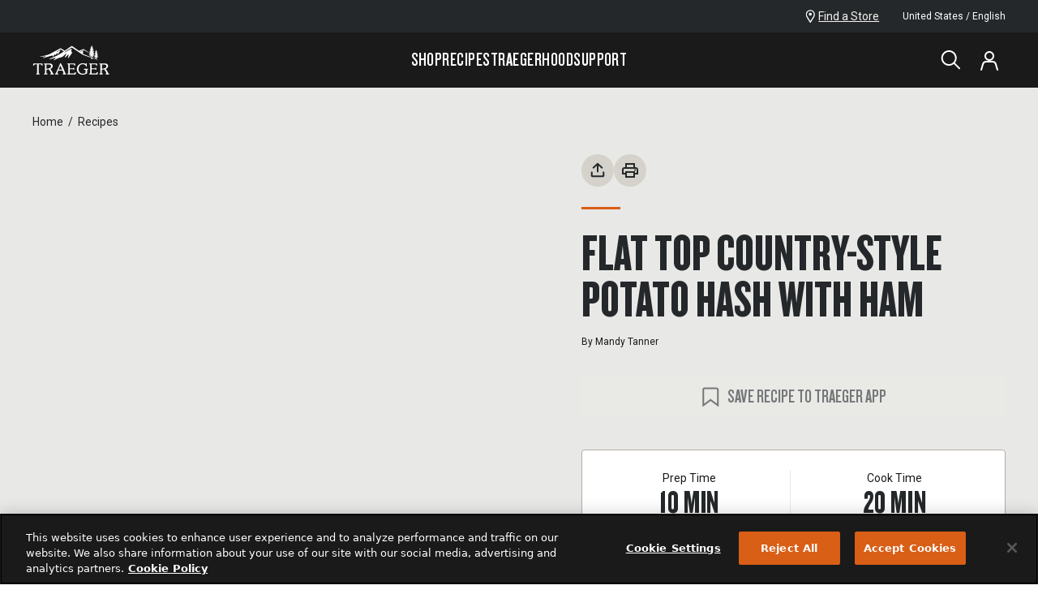

--- FILE ---
content_type: application/javascript; charset=utf-8
request_url: https://www.traeger.com/_next/static/chunks/2300-7980248bd0151363.js?dpl=dpl_2a1wQGXN7P762NNYwkLDpQXnzFRU
body_size: 12602
content:
"use strict";(self.webpackChunk_N_E=self.webpackChunk_N_E||[]).push([[2300],{27202:function(e,t,o){var n=o(86595),r=o(7861),i=o(73129),a=o(23589),s=o(54777),p=o(19773),l=o(16395),c=o(98699),f=o(23522),u=o(91580);let d=["addEndListener","appear","children","easing","in","onEnter","onEntered","onEntering","onExit","onExited","onExiting","style","timeout","TransitionComponent"];function m(e){return"scale(".concat(e,", ").concat(e**2,")")}let h={entering:{opacity:1,transform:m(1)},entered:{opacity:1,transform:"none"}},v="undefined"!=typeof navigator&&/^((?!chrome|android).)*(safari|mobile)/i.test(navigator.userAgent)&&/(os |version\/)15(.|_)4/i.test(navigator.userAgent),g=i.forwardRef(function(e,t){let{addEndListener:o,appear:g=!0,children:y,easing:b,in:w,onEnter:x,onEntered:O,onEntering:Z,onExit:E,onExited:P,onExiting:R,style:j,timeout:T="auto",TransitionComponent:M=p.ZP}=e,A=(0,r.Z)(e,d),k=(0,a.Z)(),D=i.useRef(),L=(0,l.Z)(),W=i.useRef(null),S=(0,f.Z)(W,(0,s.Z)(y),t),C=e=>t=>{if(e){let o=W.current;void 0===t?e(o):e(o,t)}},B=C(Z),H=C((e,t)=>{let o;(0,c.n)(e);let{duration:n,delay:r,easing:i}=(0,c.C)({style:j,timeout:T,easing:b},{mode:"enter"});"auto"===T?(o=L.transitions.getAutoHeightDuration(e.clientHeight),D.current=o):o=n,e.style.transition=[L.transitions.create("opacity",{duration:o,delay:r}),L.transitions.create("transform",{duration:v?o:.666*o,delay:r,easing:i})].join(","),x&&x(e,t)}),N=C(O),F=C(R),I=C(e=>{let t;let{duration:o,delay:n,easing:r}=(0,c.C)({style:j,timeout:T,easing:b},{mode:"exit"});"auto"===T?(t=L.transitions.getAutoHeightDuration(e.clientHeight),D.current=t):t=o,e.style.transition=[L.transitions.create("opacity",{duration:t,delay:n}),L.transitions.create("transform",{duration:v?t:.666*t,delay:v?n:n||.333*t,easing:r})].join(","),e.style.opacity=0,e.style.transform=m(.75),E&&E(e)}),V=C(P);return(0,u.jsx)(M,(0,n.Z)({appear:g,in:w,nodeRef:W,onEnter:H,onEntered:N,onEntering:B,onExit:I,onExited:V,onExiting:F,addEndListener:e=>{"auto"===T&&k.start(D.current||0,e),o&&o(W.current,e)},timeout:"auto"===T?null:T},A,{children:(e,t)=>i.cloneElement(y,(0,n.Z)({style:(0,n.Z)({opacity:0,transform:m(.75),visibility:"exited"!==e||w?void 0:"hidden"},h[e],j,y.props.style),ref:S},t))}))});g.muiSupportAuto=!0,t.Z=g},42300:function(e,t,o){o.d(t,{Z:function(){return e3}});var n,r,i,a,s,p=o(7861),l=o(86595),c=o(73129),f=o(83890),u=o(23589),d=o(15954),m=o(89242),h=o(92893),v=o(44459),g=o(54777),y=o(7277),b=o(16395),w=o(62516),x=o(34664),O=o(27202),Z=o(44086),E=o(63858),P=o(98628),R=o(11108);function j(e){if(null==e)return window;if("[object Window]"!==e.toString()){var t=e.ownerDocument;return t&&t.defaultView||window}return e}function T(e){var t=j(e).Element;return e instanceof t||e instanceof Element}function M(e){var t=j(e).HTMLElement;return e instanceof t||e instanceof HTMLElement}function A(e){if("undefined"==typeof ShadowRoot)return!1;var t=j(e).ShadowRoot;return e instanceof t||e instanceof ShadowRoot}var k=Math.max,D=Math.min,L=Math.round;function W(){var e=navigator.userAgentData;return null!=e&&e.brands&&Array.isArray(e.brands)?e.brands.map(function(e){return e.brand+"/"+e.version}).join(" "):navigator.userAgent}function S(){return!/^((?!chrome|android).)*safari/i.test(W())}function C(e,t,o){void 0===t&&(t=!1),void 0===o&&(o=!1);var n=e.getBoundingClientRect(),r=1,i=1;t&&M(e)&&(r=e.offsetWidth>0&&L(n.width)/e.offsetWidth||1,i=e.offsetHeight>0&&L(n.height)/e.offsetHeight||1);var a=(T(e)?j(e):window).visualViewport,s=!S()&&o,p=(n.left+(s&&a?a.offsetLeft:0))/r,l=(n.top+(s&&a?a.offsetTop:0))/i,c=n.width/r,f=n.height/i;return{width:c,height:f,top:l,right:p+c,bottom:l+f,left:p,x:p,y:l}}function B(e){var t=j(e);return{scrollLeft:t.pageXOffset,scrollTop:t.pageYOffset}}function H(e){return e?(e.nodeName||"").toLowerCase():null}function N(e){return((T(e)?e.ownerDocument:e.document)||window.document).documentElement}function F(e){return C(N(e)).left+B(e).scrollLeft}function I(e){return j(e).getComputedStyle(e)}function V(e){var t=I(e),o=t.overflow,n=t.overflowX,r=t.overflowY;return/auto|scroll|overlay|hidden/.test(o+r+n)}function _(e){var t=C(e),o=e.offsetWidth,n=e.offsetHeight;return 1>=Math.abs(t.width-o)&&(o=t.width),1>=Math.abs(t.height-n)&&(n=t.height),{x:e.offsetLeft,y:e.offsetTop,width:o,height:n}}function q(e){return"html"===H(e)?e:e.assignedSlot||e.parentNode||(A(e)?e.host:null)||N(e)}function U(e,t){void 0===t&&(t=[]);var o,n=function e(t){return["html","body","#document"].indexOf(H(t))>=0?t.ownerDocument.body:M(t)&&V(t)?t:e(q(t))}(e),r=n===(null==(o=e.ownerDocument)?void 0:o.body),i=j(n),a=r?[i].concat(i.visualViewport||[],V(n)?n:[]):n,s=t.concat(a);return r?s:s.concat(U(q(a)))}function z(e){return M(e)&&"fixed"!==I(e).position?e.offsetParent:null}function X(e){for(var t=j(e),o=z(e);o&&["table","td","th"].indexOf(H(o))>=0&&"static"===I(o).position;)o=z(o);return o&&("html"===H(o)||"body"===H(o)&&"static"===I(o).position)?t:o||function(e){var t=/firefox/i.test(W());if(/Trident/i.test(W())&&M(e)&&"fixed"===I(e).position)return null;var o=q(e);for(A(o)&&(o=o.host);M(o)&&0>["html","body"].indexOf(H(o));){var n=I(o);if("none"!==n.transform||"none"!==n.perspective||"paint"===n.contain||-1!==["transform","perspective"].indexOf(n.willChange)||t&&"filter"===n.willChange||t&&n.filter&&"none"!==n.filter)return o;o=o.parentNode}return null}(e)||t}var Y="bottom",G="right",J="left",K="auto",Q=["top",Y,G,J],$="start",ee="viewport",et="popper",eo=Q.reduce(function(e,t){return e.concat([t+"-"+$,t+"-end"])},[]),en=[].concat(Q,[K]).reduce(function(e,t){return e.concat([t,t+"-"+$,t+"-end"])},[]),er=["beforeRead","read","afterRead","beforeMain","main","afterMain","beforeWrite","write","afterWrite"],ei={placement:"bottom",modifiers:[],strategy:"absolute"};function ea(){for(var e=arguments.length,t=Array(e),o=0;o<e;o++)t[o]=arguments[o];return!t.some(function(e){return!(e&&"function"==typeof e.getBoundingClientRect)})}var es={passive:!0};function ep(e){return e.split("-")[0]}function el(e){return e.split("-")[1]}function ec(e){return["top","bottom"].indexOf(e)>=0?"x":"y"}function ef(e){var t,o=e.reference,n=e.element,r=e.placement,i=r?ep(r):null,a=r?el(r):null,s=o.x+o.width/2-n.width/2,p=o.y+o.height/2-n.height/2;switch(i){case"top":t={x:s,y:o.y-n.height};break;case Y:t={x:s,y:o.y+o.height};break;case G:t={x:o.x+o.width,y:p};break;case J:t={x:o.x-n.width,y:p};break;default:t={x:o.x,y:o.y}}var l=i?ec(i):null;if(null!=l){var c="y"===l?"height":"width";switch(a){case $:t[l]=t[l]-(o[c]/2-n[c]/2);break;case"end":t[l]=t[l]+(o[c]/2-n[c]/2)}}return t}var eu={top:"auto",right:"auto",bottom:"auto",left:"auto"};function ed(e){var t,o,n,r,i,a,s,p=e.popper,l=e.popperRect,c=e.placement,f=e.variation,u=e.offsets,d=e.position,m=e.gpuAcceleration,h=e.adaptive,v=e.roundOffsets,g=e.isFixed,y=u.x,b=void 0===y?0:y,w=u.y,x=void 0===w?0:w,O="function"==typeof v?v({x:b,y:x}):{x:b,y:x};b=O.x,x=O.y;var Z=u.hasOwnProperty("x"),E=u.hasOwnProperty("y"),P=J,R="top",T=window;if(h){var M=X(p),A="clientHeight",k="clientWidth";M===j(p)&&"static"!==I(M=N(p)).position&&"absolute"===d&&(A="scrollHeight",k="scrollWidth"),("top"===c||(c===J||c===G)&&"end"===f)&&(R=Y,x-=(g&&M===T&&T.visualViewport?T.visualViewport.height:M[A])-l.height,x*=m?1:-1),(c===J||("top"===c||c===Y)&&"end"===f)&&(P=G,b-=(g&&M===T&&T.visualViewport?T.visualViewport.width:M[k])-l.width,b*=m?1:-1)}var D=Object.assign({position:d},h&&eu),W=!0===v?(t={x:b,y:x},o=j(p),n=t.x,r=t.y,{x:L(n*(i=o.devicePixelRatio||1))/i||0,y:L(r*i)/i||0}):{x:b,y:x};return(b=W.x,x=W.y,m)?Object.assign({},D,((s={})[R]=E?"0":"",s[P]=Z?"0":"",s.transform=1>=(T.devicePixelRatio||1)?"translate("+b+"px, "+x+"px)":"translate3d("+b+"px, "+x+"px, 0)",s)):Object.assign({},D,((a={})[R]=E?x+"px":"",a[P]=Z?b+"px":"",a.transform="",a))}var em={left:"right",right:"left",bottom:"top",top:"bottom"};function eh(e){return e.replace(/left|right|bottom|top/g,function(e){return em[e]})}var ev={start:"end",end:"start"};function eg(e){return e.replace(/start|end/g,function(e){return ev[e]})}function ey(e,t){var o=t.getRootNode&&t.getRootNode();if(e.contains(t))return!0;if(o&&A(o)){var n=t;do{if(n&&e.isSameNode(n))return!0;n=n.parentNode||n.host}while(n)}return!1}function eb(e){return Object.assign({},e,{left:e.x,top:e.y,right:e.x+e.width,bottom:e.y+e.height})}function ew(e,t,o){var n,r,i,a,s,p,l,c,f,u;return t===ee?eb(function(e,t){var o=j(e),n=N(e),r=o.visualViewport,i=n.clientWidth,a=n.clientHeight,s=0,p=0;if(r){i=r.width,a=r.height;var l=S();(l||!l&&"fixed"===t)&&(s=r.offsetLeft,p=r.offsetTop)}return{width:i,height:a,x:s+F(e),y:p}}(e,o)):T(t)?((n=C(t,!1,"fixed"===o)).top=n.top+t.clientTop,n.left=n.left+t.clientLeft,n.bottom=n.top+t.clientHeight,n.right=n.left+t.clientWidth,n.width=t.clientWidth,n.height=t.clientHeight,n.x=n.left,n.y=n.top,n):eb((r=N(e),a=N(r),s=B(r),p=null==(i=r.ownerDocument)?void 0:i.body,l=k(a.scrollWidth,a.clientWidth,p?p.scrollWidth:0,p?p.clientWidth:0),c=k(a.scrollHeight,a.clientHeight,p?p.scrollHeight:0,p?p.clientHeight:0),f=-s.scrollLeft+F(r),u=-s.scrollTop,"rtl"===I(p||a).direction&&(f+=k(a.clientWidth,p?p.clientWidth:0)-l),{width:l,height:c,x:f,y:u}))}function ex(){return{top:0,right:0,bottom:0,left:0}}function eO(e){return Object.assign({},ex(),e)}function eZ(e,t){return t.reduce(function(t,o){return t[o]=e,t},{})}function eE(e,t){void 0===t&&(t={});var o,n,r,i,a,s,p,l,c=t,f=c.placement,u=void 0===f?e.placement:f,d=c.strategy,m=void 0===d?e.strategy:d,h=c.boundary,v=c.rootBoundary,g=c.elementContext,y=void 0===g?et:g,b=c.altBoundary,w=c.padding,x=void 0===w?0:w,O=eO("number"!=typeof x?x:eZ(x,Q)),Z=e.rects.popper,E=e.elements[void 0!==b&&b?y===et?"reference":et:y],P=(o=T(E)?E:E.contextElement||N(e.elements.popper),n=void 0===h?"clippingParents":h,r=void 0===v?ee:v,p=(s=[].concat("clippingParents"===n?(i=U(q(o)),T(a=["absolute","fixed"].indexOf(I(o).position)>=0&&M(o)?X(o):o)?i.filter(function(e){return T(e)&&ey(e,a)&&"body"!==H(e)}):[]):[].concat(n),[r]))[0],(l=s.reduce(function(e,t){var n=ew(o,t,m);return e.top=k(n.top,e.top),e.right=D(n.right,e.right),e.bottom=D(n.bottom,e.bottom),e.left=k(n.left,e.left),e},ew(o,p,m))).width=l.right-l.left,l.height=l.bottom-l.top,l.x=l.left,l.y=l.top,l),R=C(e.elements.reference),j=ef({reference:R,element:Z,strategy:"absolute",placement:u}),A=eb(Object.assign({},Z,j)),L=y===et?A:R,W={top:P.top-L.top+O.top,bottom:L.bottom-P.bottom+O.bottom,left:P.left-L.left+O.left,right:L.right-P.right+O.right},S=e.modifiersData.offset;if(y===et&&S){var B=S[u];Object.keys(W).forEach(function(e){var t=[G,Y].indexOf(e)>=0?1:-1,o=["top",Y].indexOf(e)>=0?"y":"x";W[e]+=B[o]*t})}return W}function eP(e,t,o){return k(e,D(t,o))}function eR(e,t,o){return void 0===o&&(o={x:0,y:0}),{top:e.top-t.height-o.y,right:e.right-t.width+o.x,bottom:e.bottom-t.height+o.y,left:e.left-t.width-o.x}}function ej(e){return["top",G,Y,J].some(function(t){return e[t]>=0})}var eT=(i=void 0===(r=(n={defaultModifiers:[{name:"eventListeners",enabled:!0,phase:"write",fn:function(){},effect:function(e){var t=e.state,o=e.instance,n=e.options,r=n.scroll,i=void 0===r||r,a=n.resize,s=void 0===a||a,p=j(t.elements.popper),l=[].concat(t.scrollParents.reference,t.scrollParents.popper);return i&&l.forEach(function(e){e.addEventListener("scroll",o.update,es)}),s&&p.addEventListener("resize",o.update,es),function(){i&&l.forEach(function(e){e.removeEventListener("scroll",o.update,es)}),s&&p.removeEventListener("resize",o.update,es)}},data:{}},{name:"popperOffsets",enabled:!0,phase:"read",fn:function(e){var t=e.state,o=e.name;t.modifiersData[o]=ef({reference:t.rects.reference,element:t.rects.popper,strategy:"absolute",placement:t.placement})},data:{}},{name:"computeStyles",enabled:!0,phase:"beforeWrite",fn:function(e){var t=e.state,o=e.options,n=o.gpuAcceleration,r=o.adaptive,i=o.roundOffsets,a=void 0===i||i,s={placement:ep(t.placement),variation:el(t.placement),popper:t.elements.popper,popperRect:t.rects.popper,gpuAcceleration:void 0===n||n,isFixed:"fixed"===t.options.strategy};null!=t.modifiersData.popperOffsets&&(t.styles.popper=Object.assign({},t.styles.popper,ed(Object.assign({},s,{offsets:t.modifiersData.popperOffsets,position:t.options.strategy,adaptive:void 0===r||r,roundOffsets:a})))),null!=t.modifiersData.arrow&&(t.styles.arrow=Object.assign({},t.styles.arrow,ed(Object.assign({},s,{offsets:t.modifiersData.arrow,position:"absolute",adaptive:!1,roundOffsets:a})))),t.attributes.popper=Object.assign({},t.attributes.popper,{"data-popper-placement":t.placement})},data:{}},{name:"applyStyles",enabled:!0,phase:"write",fn:function(e){var t=e.state;Object.keys(t.elements).forEach(function(e){var o=t.styles[e]||{},n=t.attributes[e]||{},r=t.elements[e];M(r)&&H(r)&&(Object.assign(r.style,o),Object.keys(n).forEach(function(e){var t=n[e];!1===t?r.removeAttribute(e):r.setAttribute(e,!0===t?"":t)}))})},effect:function(e){var t=e.state,o={popper:{position:t.options.strategy,left:"0",top:"0",margin:"0"},arrow:{position:"absolute"},reference:{}};return Object.assign(t.elements.popper.style,o.popper),t.styles=o,t.elements.arrow&&Object.assign(t.elements.arrow.style,o.arrow),function(){Object.keys(t.elements).forEach(function(e){var n=t.elements[e],r=t.attributes[e]||{},i=Object.keys(t.styles.hasOwnProperty(e)?t.styles[e]:o[e]).reduce(function(e,t){return e[t]="",e},{});M(n)&&H(n)&&(Object.assign(n.style,i),Object.keys(r).forEach(function(e){n.removeAttribute(e)}))})}},requires:["computeStyles"]},{name:"offset",enabled:!0,phase:"main",requires:["popperOffsets"],fn:function(e){var t=e.state,o=e.options,n=e.name,r=o.offset,i=void 0===r?[0,0]:r,a=en.reduce(function(e,o){var n,r,a,s,p,l;return e[o]=(n=t.rects,a=[J,"top"].indexOf(r=ep(o))>=0?-1:1,p=(s="function"==typeof i?i(Object.assign({},n,{placement:o})):i)[0],l=s[1],p=p||0,l=(l||0)*a,[J,G].indexOf(r)>=0?{x:l,y:p}:{x:p,y:l}),e},{}),s=a[t.placement],p=s.x,l=s.y;null!=t.modifiersData.popperOffsets&&(t.modifiersData.popperOffsets.x+=p,t.modifiersData.popperOffsets.y+=l),t.modifiersData[n]=a}},{name:"flip",enabled:!0,phase:"main",fn:function(e){var t=e.state,o=e.options,n=e.name;if(!t.modifiersData[n]._skip){for(var r=o.mainAxis,i=void 0===r||r,a=o.altAxis,s=void 0===a||a,p=o.fallbackPlacements,l=o.padding,c=o.boundary,f=o.rootBoundary,u=o.altBoundary,d=o.flipVariations,m=void 0===d||d,h=o.allowedAutoPlacements,v=t.options.placement,g=ep(v)===v,y=p||(g||!m?[eh(v)]:function(e){if(ep(e)===K)return[];var t=eh(e);return[eg(e),t,eg(t)]}(v)),b=[v].concat(y).reduce(function(e,o){var n,r,i,a,s,p,u,d,v,g,y,b;return e.concat(ep(o)===K?(r=(n={placement:o,boundary:c,rootBoundary:f,padding:l,flipVariations:m,allowedAutoPlacements:h}).placement,i=n.boundary,a=n.rootBoundary,s=n.padding,p=n.flipVariations,d=void 0===(u=n.allowedAutoPlacements)?en:u,0===(y=(g=(v=el(r))?p?eo:eo.filter(function(e){return el(e)===v}):Q).filter(function(e){return d.indexOf(e)>=0})).length&&(y=g),Object.keys(b=y.reduce(function(e,o){return e[o]=eE(t,{placement:o,boundary:i,rootBoundary:a,padding:s})[ep(o)],e},{})).sort(function(e,t){return b[e]-b[t]})):o)},[]),w=t.rects.reference,x=t.rects.popper,O=new Map,Z=!0,E=b[0],P=0;P<b.length;P++){var R=b[P],j=ep(R),T=el(R)===$,M=["top",Y].indexOf(j)>=0,A=M?"width":"height",k=eE(t,{placement:R,boundary:c,rootBoundary:f,altBoundary:u,padding:l}),D=M?T?G:J:T?Y:"top";w[A]>x[A]&&(D=eh(D));var L=eh(D),W=[];if(i&&W.push(k[j]<=0),s&&W.push(k[D]<=0,k[L]<=0),W.every(function(e){return e})){E=R,Z=!1;break}O.set(R,W)}if(Z)for(var S=m?3:1,C=function(e){var t=b.find(function(t){var o=O.get(t);if(o)return o.slice(0,e).every(function(e){return e})});if(t)return E=t,"break"},B=S;B>0&&"break"!==C(B);B--);t.placement!==E&&(t.modifiersData[n]._skip=!0,t.placement=E,t.reset=!0)}},requiresIfExists:["offset"],data:{_skip:!1}},{name:"preventOverflow",enabled:!0,phase:"main",fn:function(e){var t=e.state,o=e.options,n=e.name,r=o.mainAxis,i=o.altAxis,a=o.boundary,s=o.rootBoundary,p=o.altBoundary,l=o.padding,c=o.tether,f=void 0===c||c,u=o.tetherOffset,d=void 0===u?0:u,m=eE(t,{boundary:a,rootBoundary:s,padding:l,altBoundary:p}),h=ep(t.placement),v=el(t.placement),g=!v,y=ec(h),b="x"===y?"y":"x",w=t.modifiersData.popperOffsets,x=t.rects.reference,O=t.rects.popper,Z="function"==typeof d?d(Object.assign({},t.rects,{placement:t.placement})):d,E="number"==typeof Z?{mainAxis:Z,altAxis:Z}:Object.assign({mainAxis:0,altAxis:0},Z),P=t.modifiersData.offset?t.modifiersData.offset[t.placement]:null,R={x:0,y:0};if(w){if(void 0===r||r){var j,T="y"===y?"top":J,M="y"===y?Y:G,A="y"===y?"height":"width",L=w[y],W=L+m[T],S=L-m[M],C=f?-O[A]/2:0,B=v===$?x[A]:O[A],H=v===$?-O[A]:-x[A],N=t.elements.arrow,F=f&&N?_(N):{width:0,height:0},I=t.modifiersData["arrow#persistent"]?t.modifiersData["arrow#persistent"].padding:ex(),V=I[T],q=I[M],U=eP(0,x[A],F[A]),z=g?x[A]/2-C-U-V-E.mainAxis:B-U-V-E.mainAxis,K=g?-x[A]/2+C+U+q+E.mainAxis:H+U+q+E.mainAxis,Q=t.elements.arrow&&X(t.elements.arrow),ee=Q?"y"===y?Q.clientTop||0:Q.clientLeft||0:0,et=null!=(j=null==P?void 0:P[y])?j:0,eo=eP(f?D(W,L+z-et-ee):W,L,f?k(S,L+K-et):S);w[y]=eo,R[y]=eo-L}if(void 0!==i&&i){var en,er,ei="x"===y?"top":J,ea="x"===y?Y:G,es=w[b],ef="y"===b?"height":"width",eu=es+m[ei],ed=es-m[ea],em=-1!==["top",J].indexOf(h),eh=null!=(er=null==P?void 0:P[b])?er:0,ev=em?eu:es-x[ef]-O[ef]-eh+E.altAxis,eg=em?es+x[ef]+O[ef]-eh-E.altAxis:ed,ey=f&&em?(en=eP(ev,es,eg))>eg?eg:en:eP(f?ev:eu,es,f?eg:ed);w[b]=ey,R[b]=ey-es}t.modifiersData[n]=R}},requiresIfExists:["offset"]},{name:"arrow",enabled:!0,phase:"main",fn:function(e){var t,o,n=e.state,r=e.name,i=e.options,a=n.elements.arrow,s=n.modifiersData.popperOffsets,p=ep(n.placement),l=ec(p),c=[J,G].indexOf(p)>=0?"height":"width";if(a&&s){var f=eO("number"!=typeof(t="function"==typeof(t=i.padding)?t(Object.assign({},n.rects,{placement:n.placement})):t)?t:eZ(t,Q)),u=_(a),d="y"===l?"top":J,m="y"===l?Y:G,h=n.rects.reference[c]+n.rects.reference[l]-s[l]-n.rects.popper[c],v=s[l]-n.rects.reference[l],g=X(a),y=g?"y"===l?g.clientHeight||0:g.clientWidth||0:0,b=f[d],w=y-u[c]-f[m],x=y/2-u[c]/2+(h/2-v/2),O=eP(b,x,w);n.modifiersData[r]=((o={})[l]=O,o.centerOffset=O-x,o)}},effect:function(e){var t=e.state,o=e.options.element,n=void 0===o?"[data-popper-arrow]":o;null!=n&&("string"!=typeof n||(n=t.elements.popper.querySelector(n)))&&ey(t.elements.popper,n)&&(t.elements.arrow=n)},requires:["popperOffsets"],requiresIfExists:["preventOverflow"]},{name:"hide",enabled:!0,phase:"main",requiresIfExists:["preventOverflow"],fn:function(e){var t=e.state,o=e.name,n=t.rects.reference,r=t.rects.popper,i=t.modifiersData.preventOverflow,a=eE(t,{elementContext:"reference"}),s=eE(t,{altBoundary:!0}),p=eR(a,n),l=eR(s,r,i),c=ej(p),f=ej(l);t.modifiersData[o]={referenceClippingOffsets:p,popperEscapeOffsets:l,isReferenceHidden:c,hasPopperEscaped:f},t.attributes.popper=Object.assign({},t.attributes.popper,{"data-popper-reference-hidden":c,"data-popper-escaped":f})}}]}).defaultModifiers)?[]:r,s=void 0===(a=n.defaultOptions)?ei:a,function(e,t,o){void 0===o&&(o=s);var n,r,a={placement:"bottom",orderedModifiers:[],options:Object.assign({},ei,s),modifiersData:{},elements:{reference:e,popper:t},attributes:{},styles:{}},p=[],l=!1,c={state:a,setOptions:function(o){var n,r,l,u,d,m="function"==typeof o?o(a.options):o;f(),a.options=Object.assign({},s,a.options,m),a.scrollParents={reference:T(e)?U(e):e.contextElement?U(e.contextElement):[],popper:U(t)};var h=(r=Object.keys(n=[].concat(i,a.options.modifiers).reduce(function(e,t){var o=e[t.name];return e[t.name]=o?Object.assign({},o,t,{options:Object.assign({},o.options,t.options),data:Object.assign({},o.data,t.data)}):t,e},{})).map(function(e){return n[e]}),l=new Map,u=new Set,d=[],r.forEach(function(e){l.set(e.name,e)}),r.forEach(function(e){u.has(e.name)||function e(t){u.add(t.name),[].concat(t.requires||[],t.requiresIfExists||[]).forEach(function(t){if(!u.has(t)){var o=l.get(t);o&&e(o)}}),d.push(t)}(e)}),er.reduce(function(e,t){return e.concat(d.filter(function(e){return e.phase===t}))},[]));return a.orderedModifiers=h.filter(function(e){return e.enabled}),a.orderedModifiers.forEach(function(e){var t=e.name,o=e.options,n=e.effect;if("function"==typeof n){var r=n({state:a,name:t,instance:c,options:void 0===o?{}:o});p.push(r||function(){})}}),c.update()},forceUpdate:function(){if(!l){var e,t,o,n,r,i,s,p,f,u,d,m,h=a.elements,v=h.reference,g=h.popper;if(ea(v,g)){a.rects={reference:(t=X(g),o="fixed"===a.options.strategy,n=M(t),p=M(t)&&(i=L((r=t.getBoundingClientRect()).width)/t.offsetWidth||1,s=L(r.height)/t.offsetHeight||1,1!==i||1!==s),f=N(t),u=C(v,p,o),d={scrollLeft:0,scrollTop:0},m={x:0,y:0},(n||!n&&!o)&&(("body"!==H(t)||V(f))&&(d=(e=t)!==j(e)&&M(e)?{scrollLeft:e.scrollLeft,scrollTop:e.scrollTop}:B(e)),M(t)?(m=C(t,!0),m.x+=t.clientLeft,m.y+=t.clientTop):f&&(m.x=F(f))),{x:u.left+d.scrollLeft-m.x,y:u.top+d.scrollTop-m.y,width:u.width,height:u.height}),popper:_(g)},a.reset=!1,a.placement=a.options.placement,a.orderedModifiers.forEach(function(e){return a.modifiersData[e.name]=Object.assign({},e.data)});for(var y=0;y<a.orderedModifiers.length;y++){if(!0===a.reset){a.reset=!1,y=-1;continue}var b=a.orderedModifiers[y],w=b.fn,x=b.options,O=void 0===x?{}:x,Z=b.name;"function"==typeof w&&(a=w({state:a,options:O,name:Z,instance:c})||a)}}}},update:(n=function(){return new Promise(function(e){c.forceUpdate(),e(a)})},function(){return r||(r=new Promise(function(e){Promise.resolve().then(function(){r=void 0,e(n())})})),r}),destroy:function(){f(),l=!0}};if(!ea(e,t))return c;function f(){p.forEach(function(e){return e()}),p=[]}return c.setOptions(o).then(function(e){!l&&o.onFirstUpdate&&o.onFirstUpdate(e)}),c}),eM=o(24794),eA=o(70619),ek=o(50835),eD=o(52131);function eL(e){return(0,eD.ZP)("MuiPopper",e)}(0,ek.Z)("MuiPopper",["root"]);var eW=o(91580);let eS=["anchorEl","children","direction","disablePortal","modifiers","open","placement","popperOptions","popperRef","slotProps","slots","TransitionProps","ownerState"],eC=["anchorEl","children","container","direction","disablePortal","keepMounted","modifiers","open","placement","popperOptions","popperRef","style","transition","slotProps","slots"];function eB(e){return"function"==typeof e?e():e}let eH=e=>{let{classes:t}=e;return(0,d.Z)({root:["root"]},eL,t)},eN={},eF=c.forwardRef(function(e,t){var o;let{anchorEl:n,children:r,direction:i,disablePortal:a,modifiers:s,open:f,placement:u,popperOptions:d,popperRef:m,slotProps:h={},slots:v={},TransitionProps:g}=e,y=(0,p.Z)(e,eS),b=c.useRef(null),w=(0,E.Z)(b,t),x=c.useRef(null),O=(0,E.Z)(x,m),Z=c.useRef(O);(0,P.Z)(()=>{Z.current=O},[O]),c.useImperativeHandle(m,()=>x.current,[]);let R=function(e,t){if("ltr"===t)return e;switch(e){case"bottom-end":return"bottom-start";case"bottom-start":return"bottom-end";case"top-end":return"top-start";case"top-start":return"top-end";default:return e}}(u,i),[j,T]=c.useState(R),[M,A]=c.useState(eB(n));c.useEffect(()=>{x.current&&x.current.forceUpdate()}),c.useEffect(()=>{n&&A(eB(n))},[n]),(0,P.Z)(()=>{if(!M||!f)return;let e=e=>{T(e.placement)},t=[{name:"preventOverflow",options:{altBoundary:a}},{name:"flip",options:{altBoundary:a}},{name:"onUpdate",enabled:!0,phase:"afterWrite",fn:t=>{let{state:o}=t;e(o)}}];null!=s&&(t=t.concat(s)),d&&null!=d.modifiers&&(t=t.concat(d.modifiers));let o=eT(M,b.current,(0,l.Z)({placement:R},d,{modifiers:t}));return Z.current(o),()=>{o.destroy(),Z.current(null)}},[M,a,s,f,d,R]);let k={placement:j};null!==g&&(k.TransitionProps=g);let D=eH(e),L=null!=(o=v.root)?o:"div",W=(0,eM.Z)({elementType:L,externalSlotProps:h.root,externalForwardedProps:y,additionalProps:{role:"tooltip",ref:w},ownerState:e,className:D.root});return(0,eW.jsx)(L,(0,l.Z)({},W,{children:"function"==typeof r?r(k):r}))}),eI=c.forwardRef(function(e,t){let o;let{anchorEl:n,children:r,container:i,direction:a="ltr",disablePortal:s=!1,keepMounted:f=!1,modifiers:u,open:d,placement:m="bottom",popperOptions:h=eN,popperRef:v,style:g,transition:y=!1,slotProps:b={},slots:w={}}=e,x=(0,p.Z)(e,eC),[O,Z]=c.useState(!0);if(!f&&!d&&(!y||O))return null;if(i)o=i;else if(n){let e=eB(n);o=e&&void 0!==e.nodeType?(0,R.Z)(e).body:(0,R.Z)(null).body}let E=!d&&f&&(!y||O)?"none":void 0,P=y?{in:d,onEnter:()=>{Z(!1)},onExited:()=>{Z(!0)}}:void 0;return(0,eW.jsx)(eA.Z,{disablePortal:s,container:o,children:(0,eW.jsx)(eF,(0,l.Z)({anchorEl:n,direction:a,disablePortal:s,modifiers:u,ref:t,open:y?!O:d,placement:m,popperOptions:h,popperRef:v,slotProps:b,slots:w},x,{style:(0,l.Z)({position:"fixed",top:0,left:0,display:E},g),TransitionProps:P,children:r}))})}),eV=["anchorEl","component","components","componentsProps","container","disablePortal","keepMounted","modifiers","open","placement","popperOptions","popperRef","transition","slots","slotProps"],e_=(0,y.ZP)(eI,{name:"MuiPopper",slot:"Root",overridesResolver:(e,t)=>t.root})({}),eq=c.forwardRef(function(e,t){var o;let n=(0,Z.Z)(),r=(0,w.i)({props:e,name:"MuiPopper"}),{anchorEl:i,component:a,components:s,componentsProps:c,container:f,disablePortal:u,keepMounted:d,modifiers:m,open:h,placement:v,popperOptions:g,popperRef:y,transition:b,slots:x,slotProps:O}=r,E=(0,p.Z)(r,eV),P=null!=(o=null==x?void 0:x.root)?o:null==s?void 0:s.Root,R=(0,l.Z)({anchorEl:i,container:f,disablePortal:u,keepMounted:d,modifiers:m,open:h,placement:v,popperOptions:g,popperRef:y,transition:b},E);return(0,eW.jsx)(e_,(0,l.Z)({as:a,direction:null==n?void 0:n.direction,slots:{root:P},slotProps:null!=O?O:c},R,{ref:t}))});var eU=o(88244),ez=o(23522),eX=o(5533),eY=o(16263),eG=o(56663);function eJ(e){return(0,eD.ZP)("MuiTooltip",e)}let eK=(0,ek.Z)("MuiTooltip",["popper","popperInteractive","popperArrow","popperClose","tooltip","tooltipArrow","touch","tooltipPlacementLeft","tooltipPlacementRight","tooltipPlacementTop","tooltipPlacementBottom","arrow"]),eQ=["arrow","children","classes","components","componentsProps","describeChild","disableFocusListener","disableHoverListener","disableInteractive","disableTouchListener","enterDelay","enterNextDelay","enterTouchDelay","followCursor","id","leaveDelay","leaveTouchDelay","onClose","onOpen","open","placement","PopperComponent","PopperProps","slotProps","slots","title","TransitionComponent","TransitionProps"],e$=e=>{let{classes:t,disableInteractive:o,arrow:n,touch:r,placement:i}=e,a={popper:["popper",!o&&"popperInteractive",n&&"popperArrow"],tooltip:["tooltip",n&&"tooltipArrow",r&&"touch","tooltipPlacement".concat((0,x.Z)(i.split("-")[0]))],arrow:["arrow"]};return(0,d.Z)(a,eJ,t)},e0=(0,y.ZP)(eq,{name:"MuiTooltip",slot:"Popper",overridesResolver:(e,t)=>{let{ownerState:o}=e;return[t.popper,!o.disableInteractive&&t.popperInteractive,o.arrow&&t.popperArrow,!o.open&&t.popperClose]}})(e=>{let{theme:t,ownerState:o,open:n}=e;return(0,l.Z)({zIndex:(t.vars||t).zIndex.tooltip,pointerEvents:"none"},!o.disableInteractive&&{pointerEvents:"auto"},!n&&{pointerEvents:"none"},o.arrow&&{['&[data-popper-placement*="bottom"] .'.concat(eK.arrow)]:{top:0,marginTop:"-0.71em","&::before":{transformOrigin:"0 100%"}},['&[data-popper-placement*="top"] .'.concat(eK.arrow)]:{bottom:0,marginBottom:"-0.71em","&::before":{transformOrigin:"100% 0"}},['&[data-popper-placement*="right"] .'.concat(eK.arrow)]:(0,l.Z)({},o.isRtl?{right:0,marginRight:"-0.71em"}:{left:0,marginLeft:"-0.71em"},{height:"1em",width:"0.71em","&::before":{transformOrigin:"100% 100%"}}),['&[data-popper-placement*="left"] .'.concat(eK.arrow)]:(0,l.Z)({},o.isRtl?{left:0,marginLeft:"-0.71em"}:{right:0,marginRight:"-0.71em"},{height:"1em",width:"0.71em","&::before":{transformOrigin:"0 0"}})})}),e1=(0,y.ZP)("div",{name:"MuiTooltip",slot:"Tooltip",overridesResolver:(e,t)=>{let{ownerState:o}=e;return[t.tooltip,o.touch&&t.touch,o.arrow&&t.tooltipArrow,t["tooltipPlacement".concat((0,x.Z)(o.placement.split("-")[0]))]]}})(e=>{let{theme:t,ownerState:o}=e;return(0,l.Z)({backgroundColor:t.vars?t.vars.palette.Tooltip.bg:(0,m.Fq)(t.palette.grey[700],.92),borderRadius:(t.vars||t).shape.borderRadius,color:(t.vars||t).palette.common.white,fontFamily:t.typography.fontFamily,padding:"4px 8px",fontSize:t.typography.pxToRem(11),maxWidth:300,margin:2,wordWrap:"break-word",fontWeight:t.typography.fontWeightMedium},o.arrow&&{position:"relative",margin:0},o.touch&&{padding:"8px 16px",fontSize:t.typography.pxToRem(14),lineHeight:"".concat(Math.round(16/14*1e5)/1e5,"em"),fontWeight:t.typography.fontWeightRegular},{[".".concat(eK.popper,'[data-popper-placement*="left"] &')]:(0,l.Z)({transformOrigin:"right center"},o.isRtl?(0,l.Z)({marginLeft:"14px"},o.touch&&{marginLeft:"24px"}):(0,l.Z)({marginRight:"14px"},o.touch&&{marginRight:"24px"})),[".".concat(eK.popper,'[data-popper-placement*="right"] &')]:(0,l.Z)({transformOrigin:"left center"},o.isRtl?(0,l.Z)({marginRight:"14px"},o.touch&&{marginRight:"24px"}):(0,l.Z)({marginLeft:"14px"},o.touch&&{marginLeft:"24px"})),[".".concat(eK.popper,'[data-popper-placement*="top"] &')]:(0,l.Z)({transformOrigin:"center bottom",marginBottom:"14px"},o.touch&&{marginBottom:"24px"}),[".".concat(eK.popper,'[data-popper-placement*="bottom"] &')]:(0,l.Z)({transformOrigin:"center top",marginTop:"14px"},o.touch&&{marginTop:"24px"})})}),e2=(0,y.ZP)("span",{name:"MuiTooltip",slot:"Arrow",overridesResolver:(e,t)=>t.arrow})(e=>{let{theme:t}=e;return{overflow:"hidden",position:"absolute",width:"1em",height:"0.71em",boxSizing:"border-box",color:t.vars?t.vars.palette.Tooltip.bg:(0,m.Fq)(t.palette.grey[700],.9),"&::before":{content:'""',margin:"auto",display:"block",width:"100%",height:"100%",backgroundColor:"currentColor",transform:"rotate(45deg)"}}}),e4=!1,e7=new u.V,e5={x:0,y:0};function e6(e,t){return function(o){for(var n=arguments.length,r=Array(n>1?n-1:0),i=1;i<n;i++)r[i-1]=arguments[i];t&&t(o,...r),e(o,...r)}}var e3=c.forwardRef(function(e,t){var o,n,r,i,a,s,d,m,y,x,Z,E,P,R,j,T,M,A,k;let D=(0,w.i)({props:e,name:"MuiTooltip"}),{arrow:L=!1,children:W,components:S={},componentsProps:C={},describeChild:B=!1,disableFocusListener:H=!1,disableHoverListener:N=!1,disableInteractive:F=!1,disableTouchListener:I=!1,enterDelay:V=100,enterNextDelay:_=0,enterTouchDelay:q=700,followCursor:U=!1,id:z,leaveDelay:X=0,leaveTouchDelay:Y=1500,onClose:G,onOpen:J,open:K,placement:Q="bottom",PopperComponent:$,PopperProps:ee={},slotProps:et={},slots:eo={},title:en,TransitionComponent:er=O.Z,TransitionProps:ei}=D,ea=(0,p.Z)(D,eQ),es=c.isValidElement(W)?W:(0,eW.jsx)("span",{children:W}),ep=(0,b.Z)(),el=(0,h.V)(),[ec,ef]=c.useState(),[eu,ed]=c.useState(null),em=c.useRef(!1),eh=F||U,ev=(0,u.Z)(),eg=(0,u.Z)(),ey=(0,u.Z)(),eb=(0,u.Z)(),[ew,ex]=(0,eG.Z)({controlled:K,default:!1,name:"Tooltip",state:"open"}),eO=ew,eZ=(0,eX.Z)(z),eE=c.useRef(),eP=(0,eU.Z)(()=>{void 0!==eE.current&&(document.body.style.WebkitUserSelect=eE.current,eE.current=void 0),eb.clear()});c.useEffect(()=>eP,[eP]);let eR=e=>{e7.clear(),e4=!0,ex(!0),J&&!eO&&J(e)},ej=(0,eU.Z)(e=>{e7.start(800+X,()=>{e4=!1}),ex(!1),G&&eO&&G(e),ev.start(ep.transitions.duration.shortest,()=>{em.current=!1})}),eT=e=>{em.current&&"touchstart"!==e.type||(ec&&ec.removeAttribute("title"),eg.clear(),ey.clear(),V||e4&&_?eg.start(e4?_:V,()=>{eR(e)}):eR(e))},eM=e=>{eg.clear(),ey.start(X,()=>{ej(e)})},{isFocusVisibleRef:eA,onBlur:ek,onFocus:eD,ref:eL}=(0,eY.Z)(),[,eS]=c.useState(!1),eC=e=>{ek(e),!1===eA.current&&(eS(!1),eM(e))},eB=e=>{ec||ef(e.currentTarget),eD(e),!0===eA.current&&(eS(!0),eT(e))},eH=e=>{em.current=!0;let t=es.props;t.onTouchStart&&t.onTouchStart(e)};c.useEffect(()=>{if(eO)return document.addEventListener("keydown",e),()=>{document.removeEventListener("keydown",e)};function e(e){("Escape"===e.key||"Esc"===e.key)&&ej(e)}},[ej,eO]);let eN=(0,ez.Z)((0,g.Z)(es),eL,ef,t);en||0===en||(eO=!1);let eF=c.useRef(),eI={},eV="string"==typeof en;B?(eI.title=eO||!eV||N?null:en,eI["aria-describedby"]=eO?eZ:null):(eI["aria-label"]=eV?en:null,eI["aria-labelledby"]=eO&&!eV?eZ:null);let e_=(0,l.Z)({},eI,ea,es.props,{className:(0,f.Z)(ea.className,es.props.className),onTouchStart:eH,ref:eN},U?{onMouseMove:e=>{let t=es.props;t.onMouseMove&&t.onMouseMove(e),e5={x:e.clientX,y:e.clientY},eF.current&&eF.current.update()}}:{}),eJ={};I||(e_.onTouchStart=e=>{eH(e),ey.clear(),ev.clear(),eP(),eE.current=document.body.style.WebkitUserSelect,document.body.style.WebkitUserSelect="none",eb.start(q,()=>{document.body.style.WebkitUserSelect=eE.current,eT(e)})},e_.onTouchEnd=e=>{es.props.onTouchEnd&&es.props.onTouchEnd(e),eP(),ey.start(Y,()=>{ej(e)})}),N||(e_.onMouseOver=e6(eT,e_.onMouseOver),e_.onMouseLeave=e6(eM,e_.onMouseLeave),eh||(eJ.onMouseOver=eT,eJ.onMouseLeave=eM)),H||(e_.onFocus=e6(eB,e_.onFocus),e_.onBlur=e6(eC,e_.onBlur),eh||(eJ.onFocus=eB,eJ.onBlur=eC));let eK=c.useMemo(()=>{var e;let t=[{name:"arrow",enabled:!!eu,options:{element:eu,padding:4}}];return null!=(e=ee.popperOptions)&&e.modifiers&&(t=t.concat(ee.popperOptions.modifiers)),(0,l.Z)({},ee.popperOptions,{modifiers:t})},[eu,ee]),e3=(0,l.Z)({},D,{isRtl:el,arrow:L,disableInteractive:eh,placement:Q,PopperComponentProp:$,touch:em.current}),e9=e$(e3),e8=null!=(o=null!=(n=eo.popper)?n:S.Popper)?o:e0,te=null!=(r=null!=(i=null!=(a=eo.transition)?a:S.Transition)?i:er)?r:O.Z,tt=null!=(s=null!=(d=eo.tooltip)?d:S.Tooltip)?s:e1,to=null!=(m=null!=(y=eo.arrow)?y:S.Arrow)?m:e2,tn=(0,v.Z)(e8,(0,l.Z)({},ee,null!=(x=et.popper)?x:C.popper,{className:(0,f.Z)(e9.popper,null==ee?void 0:ee.className,null==(Z=null!=(E=et.popper)?E:C.popper)?void 0:Z.className)}),e3),tr=(0,v.Z)(te,(0,l.Z)({},ei,null!=(P=et.transition)?P:C.transition),e3),ti=(0,v.Z)(tt,(0,l.Z)({},null!=(R=et.tooltip)?R:C.tooltip,{className:(0,f.Z)(e9.tooltip,null==(j=null!=(T=et.tooltip)?T:C.tooltip)?void 0:j.className)}),e3),ta=(0,v.Z)(to,(0,l.Z)({},null!=(M=et.arrow)?M:C.arrow,{className:(0,f.Z)(e9.arrow,null==(A=null!=(k=et.arrow)?k:C.arrow)?void 0:A.className)}),e3);return(0,eW.jsxs)(c.Fragment,{children:[c.cloneElement(es,e_),(0,eW.jsx)(e8,(0,l.Z)({as:null!=$?$:eq,placement:Q,anchorEl:U?{getBoundingClientRect:()=>({top:e5.y,left:e5.x,right:e5.x,bottom:e5.y,width:0,height:0})}:ec,popperRef:eF,open:!!ec&&eO,id:eZ,transition:!0},eJ,tn,{popperOptions:eK,children:e=>{let{TransitionProps:t}=e;return(0,eW.jsx)(te,(0,l.Z)({timeout:ep.transitions.duration.shorter},t,tr,{children:(0,eW.jsxs)(tt,(0,l.Z)({},ti,{children:[en,L?(0,eW.jsx)(to,(0,l.Z)({},ta,{ref:ed})):null]}))}))}}))]})})},44086:function(e,t,o){t.Z=void 0;var n=function(e,t){if(e&&e.__esModule)return e;if(null===e||"object"!=typeof e&&"function"!=typeof e)return{default:e};var o=i(void 0);if(o&&o.has(e))return o.get(e);var n={__proto__:null},r=Object.defineProperty&&Object.getOwnPropertyDescriptor;for(var a in e)if("default"!==a&&Object.prototype.hasOwnProperty.call(e,a)){var s=r?Object.getOwnPropertyDescriptor(e,a):null;s&&(s.get||s.set)?Object.defineProperty(n,a,s):n[a]=e[a]}return n.default=e,o&&o.set(e,n),n}(o(73129)),r=o(9444);function i(e){if("function"!=typeof WeakMap)return null;var t=new WeakMap,o=new WeakMap;return(i=function(e){return e?o:t})(e)}t.Z=function(){let e=arguments.length>0&&void 0!==arguments[0]?arguments[0]:null,t=n.useContext(r.ThemeContext);return t&&0!==Object.keys(t).length?t:e}}}]);
//# sourceMappingURL=2300-7980248bd0151363.js.map

--- FILE ---
content_type: application/javascript; charset=utf-8
request_url: https://www.traeger.com/_next/static/chunks/webpack-faa17a0e8d49a103.js?dpl=dpl_2a1wQGXN7P762NNYwkLDpQXnzFRU
body_size: 5185
content:
!function(){"use strict";var e,c,t,a,f,d,n,r,b,i,u,o,s={},l={};function h(e){var c=l[e];if(void 0!==c)return c.exports;var t=l[e]={id:e,loaded:!1,exports:{}},a=!0;try{s[e].call(t.exports,t,t.exports,h),a=!1}finally{a&&delete l[e]}return t.loaded=!0,t.exports}h.m=s,h.amdO={},e=[],h.O=function(c,t,a,f){if(t){f=f||0;for(var d=e.length;d>0&&e[d-1][2]>f;d--)e[d]=e[d-1];e[d]=[t,a,f];return}for(var n=1/0,d=0;d<e.length;d++){for(var t=e[d][0],a=e[d][1],f=e[d][2],r=!0,b=0;b<t.length;b++)n>=f&&Object.keys(h.O).every(function(e){return h.O[e](t[b])})?t.splice(b--,1):(r=!1,f<n&&(n=f));if(r){e.splice(d--,1);var i=a();void 0!==i&&(c=i)}}return c},h.n=function(e){var c=e&&e.__esModule?function(){return e.default}:function(){return e};return h.d(c,{a:c}),c},t=Object.getPrototypeOf?function(e){return Object.getPrototypeOf(e)}:function(e){return e.__proto__},h.t=function(e,a){if(1&a&&(e=this(e)),8&a||"object"==typeof e&&e&&(4&a&&e.__esModule||16&a&&"function"==typeof e.then))return e;var f=Object.create(null);h.r(f);var d={};c=c||[null,t({}),t([]),t(t)];for(var n=2&a&&e;"object"==typeof n&&!~c.indexOf(n);n=t(n))Object.getOwnPropertyNames(n).forEach(function(c){d[c]=function(){return e[c]}});return d.default=function(){return e},h.d(f,d),f},h.d=function(e,c){for(var t in c)h.o(c,t)&&!h.o(e,t)&&Object.defineProperty(e,t,{enumerable:!0,get:c[t]})},h.f={},h.e=function(e){return Promise.all(Object.keys(h.f).reduce(function(c,t){return h.f[t](e,c),c},[]))},h.u=function(e){return 4921===e?"static/chunks/4921-746f3730096c65c3.js":4660===e?"static/chunks/4660-802273a7ed278557.js":6638===e?"static/chunks/6638-93e1c0d497138a65.js":4366===e?"static/chunks/4366-d4e36592fa07a582.js":2300===e?"static/chunks/2300-7980248bd0151363.js":2184===e?"static/chunks/2184-fdeb72d88972ff7a.js":5309===e?"static/chunks/5309-e5c9c41398581d59.js":331===e?"static/chunks/331-8fa8665e04796197.js":6833===e?"static/chunks/6833-f4a2058872cd3c4a.js":5801===e?"static/chunks/5801-c4717b18350aa7a0.js":9949===e?"static/chunks/9949-69750ad520ecb55e.js":2735===e?"static/chunks/2735-da2ec2d42c947b9a.js":1410===e?"static/chunks/1410-9ff4451780ceff4f.js":354===e?"static/chunks/354-187aac0cac61e5da.js":943===e?"static/chunks/943-5f3c5649158543fa.js":9878===e?"static/chunks/9878-f34e579e133865ed.js":8087===e?"static/chunks/8087-3abb036e08c85136.js":7264===e?"static/chunks/7264-328f39d1632d78c5.js":7131===e?"static/chunks/7131-bda5703bee400913.js":7087===e?"static/chunks/7087-a40d05c8b43e419b.js":735===e?"static/chunks/735-7da6a09659ec6721.js":963===e?"static/chunks/963-c644d4d132650153.js":4871===e?"static/chunks/4871-82be010cc257f6e9.js":5997===e?"static/chunks/5997-f4fa89e77cd1be84.js":6946===e?"static/chunks/6946-ca83bb89174c4c55.js":"static/chunks/"+(({3096:"queryString",4604:"tsub-middleware",7493:"schemaFilter",7928:"2d1400c4",8119:"auto-track",8150:"legacyVideos",9214:"remoteMiddleware",9464:"ajs-destination"})[e]||e)+"."+({23:"c0a02905866474f4",42:"aa31306a18a6d128",219:"a65fbfbb1b79239a",406:"adec0d2fe7c15b9c",492:"1a57ea64a348ab43",587:"533f6e027cb12063",651:"3785cf7749f22a7a",662:"cd269c6e8f10edef",721:"c35ee0531ec42bef",806:"04dd434501a66586",833:"6e7382d2c52c90ea",843:"25c2bcbd16d09aa3",851:"908865098c723f64",997:"0cc828e8120b96bc",1027:"c6e3d3a7d0df6f6a",1091:"ce33652b59e12bf8",1235:"655c39243a36d758",1252:"06cf7aa04e476833",1288:"e72281d52afd21e3",1366:"72cb90238c9cc6e7",1406:"797513f9d1f3375b",1441:"31bb9cf7ba9ad2e9",1492:"e19a10a32bf5c448",1531:"9796c0d80bdaa647",1622:"a2b03efa82a9aa9a",1672:"b66afa3e1659b286",1714:"6d88da126484fe24",1749:"87c640e5526ebf7a",1815:"937a44e4ff14d0f0",1838:"c72d46d45cf8b77e",1923:"f4eae6ce11f02db8",1989:"aa7acef7828cba4d",2210:"10c531d7411b37c5",2327:"f2a7fb9ad3c682aa",2402:"a9a5a992fdf6e6a6",2740:"205e449361645767",2786:"81e4a936e671c11c",2855:"7817cfeab37af4d2",2869:"72b97598cf3ed69e",2898:"c188ba61176dd008",3026:"238e105d9ecdba5f",3096:"62fa64a7e36f868c",3306:"e9cd642e65b89fb5",3451:"6edb4519d6e46a36",3456:"959b0e27b6cc3141",3643:"007cb1c7d116c86d",3655:"00401f77a7b1e8f1",3690:"858c9ac3d44e67ee",3801:"b553a5b4c0a70e0f",3981:"c834adcc2b2b22a4",4e3:"ec8602bb32cbdec6",4117:"32603fe030e4ef2b",4229:"f9a972fd17e56df2",4239:"4b29c522c96fd982",4263:"b1c0caf44236f2a7",4326:"12eaf7e0af23dc6b",4349:"4d41fa42eaeaca7d",4374:"6a50f31a976f3293",4478:"5c8d15e3353aa320",4516:"c4f3ec05bbe156a0",4562:"49da9b30466e8844",4604:"483fcc4eeea0a64a",4668:"3c79f338a756dc1c",4692:"baa281d9c28b4799",4809:"809af6b7b22c2f06",4877:"d61f2b3c8ad7eb91",5243:"4e024c2a16da503d",5250:"7cf929b258f59ac0",5267:"6df9dec3dbafe59b",5275:"d6bd2ca460a10d16",5283:"21357c42cd4297d8",5290:"240e85fecad63fd1",5326:"276f3d35c8f16ed2",5468:"a3ed345506f47cf8",5516:"174568a5a438b88b",5523:"eca35f1e5f05936e",5531:"ee0537d89b3fb72e",5568:"272da861afd9d2b4",5722:"17072ecfefdb67fa",5726:"121fba8cd8f1ba32",5736:"5f6058a576485a27",5854:"2fca198547c9723e",5855:"cdfd071c4469e132",5873:"9c949456ec89fe4d",6033:"bad3d2a6d78bd3fc",6155:"c8a4ca7e0444b017",6203:"667e6424feb31574",6209:"62c51cdd71961e1a",6398:"cb2a5ae23b7fabf4",6415:"622a77460653a4a1",6443:"68cdf1c9f2734c7e",6464:"84ef50923874806a",6490:"880abcebfc29bfb3",6501:"c4964a3a16d6a1ec",6582:"5dee648e91ec82de",6617:"a1f6039ade209d04",6619:"06301952d3de7854",6771:"eb381db4503c89e0",6876:"9fb94421f7e682f2",6894:"e786a34f36623eeb",6916:"b436afaa106459af",6986:"fc139c980f4871ba",7059:"157be2b7bd51306f",7074:"82a53dc0e4eb2507",7175:"fe0870d34a378400",7206:"5b5cfe8eda42c4f0",7245:"d44e8f1992604f09",7337:"175c189ce8449f0f",7429:"bf18bac2ebdea6f1",7443:"ff2fdc8cf22493dc",7493:"2fd907ee41148156",7724:"30c94cce7c546111",7745:"aa05edd35310c35a",7767:"e7f026fd7c0a4222",7858:"d224c219860a3d52",7905:"d3cf5e7d9eaa7274",7928:"ac7a1b8ed34851c7",7934:"803d93ce43d93100",7970:"6f76d35d2649e96f",7981:"08c5933d4aa8ff98",8024:"b14104f8444a9e8a",8082:"32ab79e890689d1e",8091:"494098cf7ffd409f",8119:"063512b4e3531709",8134:"4f7c9b8f7ea8a998",8150:"8e694cade88e292a",8159:"cb0ae735f78323bf",8288:"d532853f4436844a",8434:"9cbf2cf0ff3a2f1a",8538:"6b4af8151a450558",8666:"74f8f438120afde1",8700:"49a80ff8c1006152",8755:"c3e467f08beadebf",8767:"dc0671f7b61d7213",8857:"32867c8cf57c7c03",8914:"d6396ffeab9e96fa",9051:"276abb7f44fdfcc2",9053:"b9b90db374077a9e",9094:"2a84958a4e06dbe9",9214:"5833ead7cdc0f5bd",9281:"263584c582f9feca",9362:"71f3e65225a9efcc",9401:"57296426a7b33797",9452:"562020c92089232e",9464:"970325b7c9f26e28",9470:"758770590892a9ad",9479:"b1ecbf1cb1ba7193",9480:"dbac7c1fd43a2d54",9522:"980913181598a4bd",9660:"28bee2fd1f241ebf",9670:"77d2ae3084ef5cdf",9731:"ec07b4219af69a11",9758:"b7e42e1584fdaa3c",9814:"398d685ad1357710",9834:"a43bb34f84b6a39f",9987:"93c8751f58df84cc"})[e]+".js"},h.miniCssF=function(e){return"static/css/"+({4921:"e8dec7efcdc6dc08",5309:"9411e0d4dd5d09b6"})[e]+".css"},h.g=function(){if("object"==typeof globalThis)return globalThis;try{return this||Function("return this")()}catch(e){if("object"==typeof window)return window}}(),h.o=function(e,c){return Object.prototype.hasOwnProperty.call(e,c)},a={},f="_N_E:",h.l=function(e,c,t,d){if(a[e]){a[e].push(c);return}if(void 0!==t)for(var n,r,b=document.getElementsByTagName("script"),i=0;i<b.length;i++){var u=b[i];if(u.getAttribute("src")==e||u.getAttribute("data-webpack")==f+t){n=u;break}}n||(r=!0,(n=document.createElement("script")).charset="utf-8",n.timeout=120,h.nc&&n.setAttribute("nonce",h.nc),n.setAttribute("data-webpack",f+t),n.src=h.tu(e)),a[e]=[c];var o=function(c,t){n.onerror=n.onload=null,clearTimeout(s);var f=a[e];if(delete a[e],n.parentNode&&n.parentNode.removeChild(n),f&&f.forEach(function(e){return e(t)}),c)return c(t)},s=setTimeout(o.bind(null,void 0,{type:"timeout",target:n}),12e4);n.onerror=o.bind(null,n.onerror),n.onload=o.bind(null,n.onload),r&&document.head.appendChild(n)},h.r=function(e){"undefined"!=typeof Symbol&&Symbol.toStringTag&&Object.defineProperty(e,Symbol.toStringTag,{value:"Module"}),Object.defineProperty(e,"__esModule",{value:!0})},h.nmd=function(e){return e.paths=[],e.children||(e.children=[]),e},h.tt=function(){return void 0===d&&(d={createScriptURL:function(e){return e}},"undefined"!=typeof trustedTypes&&trustedTypes.createPolicy&&(d=trustedTypes.createPolicy("nextjs#bundler",d))),d},h.tu=function(e){return h.tt().createScriptURL(e)},h.p="/_next/",n=function(e,c,t,a){var f=document.createElement("link");return f.rel="stylesheet",f.type="text/css",f.onerror=f.onload=function(d){if(f.onerror=f.onload=null,"load"===d.type)t();else{var n=d&&("load"===d.type?"missing":d.type),r=d&&d.target&&d.target.href||c,b=Error("Loading CSS chunk "+e+" failed.\n("+r+")");b.code="CSS_CHUNK_LOAD_FAILED",b.type=n,b.request=r,f.parentNode.removeChild(f),a(b)}},f.href=c,document.head.appendChild(f),f},r=function(e,c){for(var t=document.getElementsByTagName("link"),a=0;a<t.length;a++){var f=t[a],d=f.getAttribute("data-href")||f.getAttribute("href");if("stylesheet"===f.rel&&(d===e||d===c))return f}for(var n=document.getElementsByTagName("style"),a=0;a<n.length;a++){var f=n[a],d=f.getAttribute("data-href");if(d===e||d===c)return f}},b={2272:0},h.f.miniCss=function(e,c){b[e]?c.push(b[e]):0!==b[e]&&({4921:1,5309:1})[e]&&c.push(b[e]=new Promise(function(c,t){var a=h.miniCssF(e),f=h.p+a;if(r(a,f))return c();n(e,f,c,t)}).then(function(){b[e]=0},function(c){throw delete b[e],c}))},i={2272:0,4921:0,5309:0,3886:0,5482:0},h.f.j=function(e,c){var t=h.o(i,e)?i[e]:void 0;if(0!==t){if(t)c.push(t[2]);else if(/^(2272|3886|4921|5309|5482)$/.test(e))i[e]=0;else{var a=new Promise(function(c,a){t=i[e]=[c,a]});c.push(t[2]=a);var f=h.p+h.u(e),d=Error();h.l(f,function(c){if(h.o(i,e)&&(0!==(t=i[e])&&(i[e]=void 0),t)){var a=c&&("load"===c.type?"missing":c.type),f=c&&c.target&&c.target.src;d.message="Loading chunk "+e+" failed.\n("+a+": "+f+")",d.name="ChunkLoadError",d.type=a,d.request=f,t[1](d)}},"chunk-"+e,e)}}},h.O.j=function(e){return 0===i[e]},u=function(e,c){var t,a,f=c[0],d=c[1],n=c[2],r=0;if(f.some(function(e){return 0!==i[e]})){for(t in d)h.o(d,t)&&(h.m[t]=d[t]);if(n)var b=n(h)}for(e&&e(c);r<f.length;r++)a=f[r],h.o(i,a)&&i[a]&&i[a][0](),i[a]=0;return h.O(b)},(o=self.webpackChunk_N_E=self.webpackChunk_N_E||[]).forEach(u.bind(null,0)),o.push=u.bind(null,o.push.bind(o))}();
//# sourceMappingURL=webpack-faa17a0e8d49a103.js.map
;(function(){if(typeof document==="undefined"||!/(?:^|;\s)__vercel_toolbar=1(?:;|$)/.test(document.cookie))return;var s=document.createElement('script');s.src='https://vercel.live/_next-live/feedback/feedback.js';s.setAttribute("data-explicit-opt-in","true");s.setAttribute("data-cookie-opt-in","true");s.setAttribute("data-deployment-id","dpl_2a1wQGXN7P762NNYwkLDpQXnzFRU");((document.head||document.documentElement).appendChild(s))})();

--- FILE ---
content_type: application/javascript; charset=utf-8
request_url: https://www.traeger.com/_next/static/chunks/app/template-5e2c2152b1874570.js?dpl=dpl_2a1wQGXN7P762NNYwkLDpQXnzFRU
body_size: 4038
content:
(self.webpackChunk_N_E=self.webpackChunk_N_E||[]).push([[5489],{7091:function(){},65765:function(e,t,n){Promise.resolve().then(n.bind(n,26169))},26169:function(e,t,n){"use strict";n.r(t),n.d(t,{default:function(){return X}});var i,o,a=n(91580),r=n(73129);n(37002),n(19660);var s=n(32534),l=n(25463),d=n(45202);class c extends Error{constructor(e,t){super(t),this.name=e}}class g extends c{constructor(e,t){2==arguments.length&&(e+=` (Received: ${JSON.stringify(t)})`),super("ValidationError",`[Validation] ${e}`)}}function u(e,t){if("function"!=typeof e)throw new g(`${t} is not a function`,e)}function p(e,t){if(null===e||"object"!=typeof e)throw new g(`${t} is not an object`,e)}function h(e){let t=!0;if(e&&"object"==typeof e&&!Array.isArray(e)){for(let n in t=!1,e)if("boolean"!=typeof e[n]){t=!0;break}}if(t)throw new g("Consent Categories should be {[categoryName: string]: boolean}",e)}class f{get debugLoggingEnabled(){return!0===window.SEGMENT_CONSENT_WRAPPER_DEBUG_MODE}enableDebugLogging(){window.SEGMENT_CONSENT_WRAPPER_DEBUG_MODE=!0}debug(...e){this.debugLoggingEnabled&&console.log("[consent wrapper debug]",...e)}}let w=new f;class y{constructor(){this.isAbortCalled=!1,this.isLoadCalled=!1,this.abortLoadOptions={loadSegmentNormally:!0},this.loadOptions={consentModel:"opt-in"}}load(e){this.isLoadCalled=!0,this.loadOptions={...this.loadOptions,...e},w.debug("ctx.load called",this.loadOptions)}abort(e){this.isAbortCalled=!0,this.abortLoadOptions={...this.abortLoadOptions,...e},w.debug("Abort consent wrapper",this.loadOptions)}validate(){if(this.isAbortCalled&&this.isLoadCalled)throw new g("both abort and load should not be called")}}let b=e=>async()=>{let t=new y;return await e?.(t),t.validate(),t};var C=n(93072);let m=(e,...t)=>{let n=t.reduce((e,t)=>n=>t(e(n)),e=>e);return(...t)=>n(e(...t))},S=e=>Array.from(new Set(e)),E=e=>{if(e&&"object"==typeof e&&"consentSettings"in e&&"object"==typeof e.consentSettings&&e.consentSettings&&"categories"in e.consentSettings&&Array.isArray(e.consentSettings.categories))return e.consentSettings.categories||void 0},v=e=>S(Object.values(e).reduce((e,t)=>e.concat(t))),O=(e,t)=>!!t&&!t.hasUnmappedDestinations&&Object.keys(e).filter(t=>e[t]).every(e=>!t.allCategories.includes(e)),D=(e,t)=>!e||!e.length||e.every(e=>t[e]),M=(e,t,n,i={})=>{let{integrationCategoryMappings:o,shouldEnableIntegration:a}=i,r=(o?o[e]:E(t.integrations[e]))??[];return a?a(r,n,{creationName:e}):D(r,n)},L=(e,t,n)=>{let{remotePlugins:i,integrations:o}=e,{integrationCategoryMappings:a,shouldEnableIntegration:r}=n,s={...e,remotePlugins:[...i||[]],integrations:{...o}},l=n=>M(n,e,t,{integrationCategoryMappings:a,shouldEnableIntegration:r});for(let e in o)l(e)?w.debug(`Enabled (opt-in): ${e}`):(w.debug(`Disabled (opt-in): ${e}`),s.remotePlugins=s.remotePlugins?.filter(t=>t.creationName!==e),delete s.integrations[e]);return s},A=(e,t,n)=>{let i=async({integration:t,payload:i,next:o})=>{let a=await e,r=i.obj.context.consent.categoryPreferences,s=!M(t,a,r,n);if(w.debug(`Destination middleware called: ${t}`,{DROPPED:s,categoryPreferences:r,payload:i.obj,filterSettings:n}),s)return null;o(i)};t.addDestinationMiddleware("*",i);let o=async({payload:t,next:i})=>{let o=await e,a=t.obj.context.consent.categoryPreferences,r=n.integrationCategoryMappings?{hasUnmappedDestinations:!1,allCategories:v(n.integrationCategoryMappings)}:o.consentSettings,s=O(a,r);if(w.debug("Source middleware called",{DROPPED:s,categoryPreferences:a,payload:t.obj,filterSettings:n,consentSettings:r}),s)return null;i(t)};t.addSourceMiddleware(o)},P=e=>async({payload:t,next:n})=>{t.obj.context.consent={...t.obj.context.consent,categoryPreferences:await e()},n(t)},N=(e,t)=>t.reduce((t,n)=>(n in e&&(t[n]=e[n]),t),{}),_=(e,t)=>{if(!t.length)throw new g("Invariant: No consent categories defined in Segment",[]);return N(e,t)};class R{get analytics(){return I(this.uninitializedAnalytics)}get cdnSettings(){return this.cdnSettingsDeferred.promise}async getAllCategories(){return(this.settings.integrationCategoryMappings?v(this.settings.integrationCategoryMappings):(await this.cdnSettings).consentSettings?.allCategories)??[]}async getCategories(){let e=await this.settings.getCategories();return h(e),e}constructor(e,t){this.cdnSettingsDeferred=(0,C.d)(),this.createDisableOption=(e,t)=>!0===t||(n=>O(e,n.consentSettings)||"function"==typeof t&&t(n)),function(e){if(p(e,"analytics"),!("load"in e)||!("addSourceMiddleware"in e)||!("addDestinationMiddleware"in e)||!("track"in e))throw new g("analytics is not an Analytics instance",e)}(e),this.settings=t,this.uninitializedAnalytics=e,this.ogAnalyticsLoad=e.load.bind(e)}async loadWithFilteredDeviceModeDestinations(...[e,t]){let n=await this.getCategories();return this.load(e,{...t,updateCDNSettings:m(e=>L(e,n,{shouldEnableIntegration:this.settings.shouldEnableIntegration,integrationCategoryMappings:this.settings.integrationCategoryMappings}),t?.updateCDNSettings??(e=>e)),disable:this.createDisableOption(n,t?.disable)})}load(...[e,t]){return this.ogAnalyticsLoad(e,{...t,updateCDNSettings:m(t?.updateCDNSettings||(e=>e),e=>(w.debug("CDN settings loaded",e),this.cdnSettingsDeferred.resolve(e),e))})}replaceLoadMethod(e){this.analytics.load=e}page(){this.analytics.page()}configureBlockingMiddlewareForOptOut(){A(this.cdnSettings,this.analytics,{integrationCategoryMappings:this.settings.integrationCategoryMappings,shouldEnableIntegration:this.settings.shouldEnableIntegration})}configureConsentStampingMiddleware(){let{pruneUnmappedCategories:e}=this.settings,t=P(async()=>{let t=await this.getCategories();return e?_(t,await this.getAllCategories()):t});this.analytics.addSourceMiddleware(t)}consentChange(e){w.debug("Consent change",e);try{h(e)}catch(e){return console.error(e)}this.analytics.track("Segment Consent Preference Updated",void 0,{consent:{categoryPreferences:e}})}}let I=e=>{if(Array.isArray(e)){let t=e._loadOptions??{},n=window[t?.globalAnalyticsKey??"analytics"];if(n?.initialized)return n}return e},j=(...[e])=>{!function(e){if("object"!=typeof e||!e)throw new g("Options should be an object",e);u(e.getCategories,"getCategories"),e.shouldLoadSegment&&u(e.shouldLoadSegment,"shouldLoadSegment"),e.shouldEnableIntegration&&u(e.shouldEnableIntegration,"shouldEnableIntegration"),e.shouldDisableSegment&&u(e.shouldDisableSegment,"shouldDisableSegment"),e.integrationCategoryMappings&&p(e.integrationCategoryMappings,"integrationCategoryMappings"),e.registerOnConsentChanged&&u(e.registerOnConsentChanged,"registerOnConsentChanged")}(e);let{shouldDisableSegment:t,getCategories:n,shouldLoadSegment:i,integrationCategoryMappings:o,shouldEnableIntegration:a,registerOnConsentChanged:r,shouldLoadWrapper:s,enableDebugLogging:l}=e;return e=>{let d=new R(e,{integrationCategoryMappings:o,shouldEnableIntegration:a,getCategories:n});l&&w.enableDebugLogging();let c=s?.()||Promise.resolve();c.then(()=>{r?.(e=>d.consentChange(e))});let g=async(e,n)=>{if(n?.initialPageview&&(d.page(),n={...n,initialPageview:!1}),await t?.())return;await c;let o=await b(i)();if(o.isAbortCalled){o.abortLoadOptions?.loadSegmentNormally===!0&&d.load(e,n);return}if(d.configureConsentStampingMiddleware(),"opt-in"===o.loadOptions.consentModel){await d.loadWithFilteredDeviceModeDestinations(e,n);return}if("opt-out"===o.loadOptions.consentModel){d.configureBlockingMiddlewareForOptOut(),d.load(e,n);return}!function(e){throw Error(`Unhandled discriminated union member: ${JSON.stringify(e)}`)}(o.loadOptions.consentModel)};return d.replaceLoadMethod(g),e}};async function k(e,t){return new Promise((n,i)=>{if(e()){n();return}let o=()=>setTimeout(()=>{e()?n():o()},t);o()})}class x extends Error{constructor(e,t){super(`Invariant: ${e} (Received: ${JSON.stringify(t)})`),this.name="OtConsentWrapperValidationError"}}let G=e=>e.trim().split(",").filter(Boolean);(i=o||(o={})).optIn="opt-in",i.optOut="opt-out",i.implicit="implied consent";let B=()=>{let e=window.OneTrust;if(e&&"object"==typeof e&&"OnConsentChanged"in e&&"IsAlertBoxClosed"in e&&"GetDomainData"in e)return e},$=()=>{let e=window.OnetrustActiveGroups;if(e){if("string"!=typeof e)throw new x("window.OnetrustActiveGroups is not a string",e);return e}},T=(e=$())=>e?G(e||""):[],U=e=>({groupId:e.CustomGroupId.trim()}),F=()=>{let e=B();return e?e.GetDomainData().Groups.map(U):[]},W=(e=T())=>F().reduce((t,n)=>({...t,[n.groupId]:e.includes(n.groupId)}),{}),Z=e=>{switch(e){case o.optIn:case o.implicit:return"opt-in";case o.optOut:default:return"opt-out"}},z=(e,t={})=>j({shouldLoadWrapper:async()=>{await k(()=>void 0!==B(),500)},shouldLoadSegment:async e=>{let n=B();return"opt-out"===(t.consentModel?.()||Z(n.GetDomainData().ConsentModel.Name))?e.load({consentModel:"opt-out"}):(await k(()=>!!T().length&&(!1===n.GetDomainData().ShowAlertNotice||n.IsAlertBoxClosed()),500),e.load({consentModel:"opt-in"}))},getCategories:()=>W(),registerOnConsentChanged:t.disableConsentChangedEvent?void 0:e=>{B().OnConsentChanged(t=>{e(W(t.detail))})},integrationCategoryMappings:t.integrationCategoryMappings,enableDebugLogging:t.enableDebugLogging})(e);var J=n(65287),K=n(9690),V=n(81156),H=n(50331),Y=n(96684),q=n(52464);V.p8.registerPlugin(H.ScrollTrigger);let{segment:Q}=J.publicRuntimeConfig;var X=e=>{let{children:t}=e,{refresh:n}=(0,q.useRouter)(),i=r.useRef(""),o=(0,q.usePathname)();return r.useEffect(()=>{window.identify=async e=>{(0,d.y)({email:e})},z(l.c).load({writeKey:Q.writeKey}),window.analytics=l.c,i.current="".concat(window.location.host).concat(o),window.__ANALYTICS_REFERRER__=document.referrer},[o]),r.useEffect(()=>{let e=new URLSearchParams(window.location.search);if(e.has("basket")){if(!Y.Z.get("isBasketLink"))return n();(0,K.i)(e,"basket")}},[n]),r.useEffect(()=>{let e=Event.prototype.stopPropagation;return Event.prototype.stopPropagation=function(){let t=Error().stack;null!=t&&t.includes("onClickCloseBanner")||e.apply(this)},()=>{Event.prototype.stopPropagation=e}},[]),(0,s.L)(()=>{window.__ANALYTICS_REFERRER__=i.current,i.current="".concat(window.location.host).concat(o)}),(0,a.jsxs)(a.Fragment,{children:[!1,t]})}},32534:function(e,t,n){"use strict";n.d(t,{L:function(){return a}});var i=n(26429),o=n(52464);let a=e=>{let t=(0,o.usePathname)();(0,i.Z)(e,[t])}},26429:function(e,t,n){"use strict";n.d(t,{Z:function(){return o}});var i=n(73129);function o(e){let t=arguments.length>1&&void 0!==arguments[1]?arguments[1]:[],n=(0,i.useRef)(!0);(0,i.useEffect)(()=>{if(!n.current)return e();n.current=!1},t)}},9690:function(e,t,n){"use strict";n.d(t,{i:function(){return i}});let i=(e,t)=>{let n=new URLSearchParams(e);return n.delete(t),window.history.replaceState(null,"","?".concat(n.toString()))}},19660:function(e,t,n){"use strict";var i=n(73129);t.Z=function(e,t,n,o){let a=i.useRef(t);i.useEffect(()=>{a.current=t},[t]),i.useEffect(()=>{var t;let i=null!==(t=null==n?void 0:n.current)&&void 0!==t?t:window;if(!(null==i?void 0:i.addEventListener))return;let r=e=>a.current(e);return i.addEventListener(e,r,o),()=>{i.removeEventListener(e,r,o)}},[e,n,o])}},25463:function(e,t,n){"use strict";n.d(t,{c:function(){return i}});let i=new(n(95801)).b},45202:function(e,t,n){"use strict";n.d(t,{y:function(){return l}});var i=n(34345),o=n.n(i),a=n(96684);let r=e=>(e&&a.Z.set("guidH",e,{expires:365}),e),s=e=>{let t=null==e?void 0:e.toLowerCase();return t?o().SHA256(t).toString(o().enc.Base64):""},l=e=>{var t,n;let{email:i,...o}=e,l=null==i?void 0:i.toLowerCase(),d=s(l),c=a.Z.get("mt.v");r(d),null===(n=window)||void 0===n||null===(t=n.analytics)||void 0===t||t.identify(d,{...o,email:l,guidh:d,monetate_id:c})}}},function(e){e.O(0,[8165,5801,8629,331,9866,480,1744],function(){return e(e.s=65765)}),_N_E=e.O()}]);
//# sourceMappingURL=template-5e2c2152b1874570.js.map